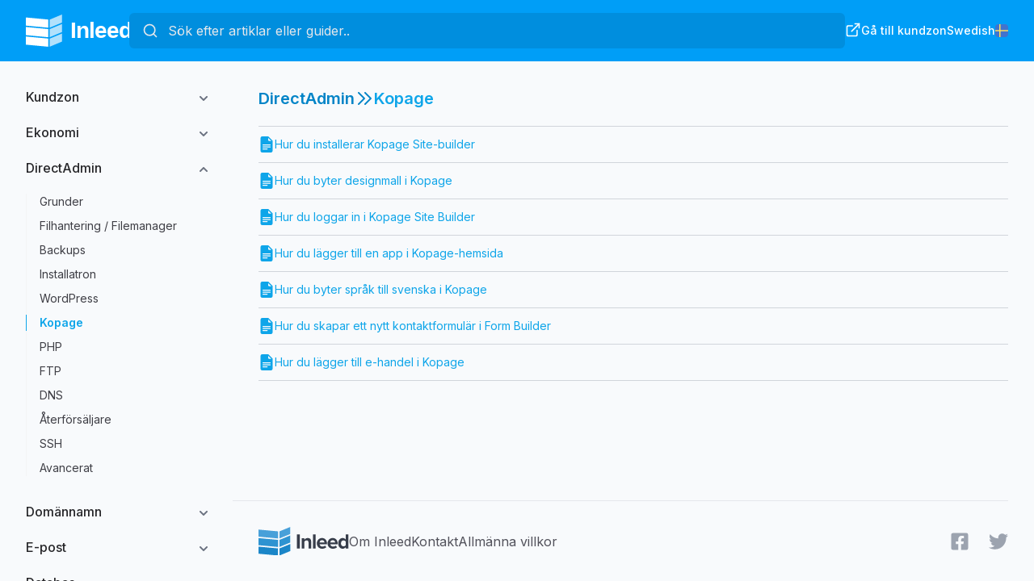

--- FILE ---
content_type: text/html; charset=UTF-8
request_url: https://login.inleed.net/helpcenter/directadmin/s/kopage
body_size: 9610
content:
<!DOCTYPE html>
<html lang="sv">

<head>
    <meta charset="utf-8"/>
    <meta name="viewport" content="wclassth=device-wclassth, initial-scale=1.0, maximum-scale=1.0, user-scalable=yes"/>
    <meta name="csrf-token" content="025ieyiFORNsAtwyeq3Iak7iBqzMVlOKgVkEWHrR"/>
         <title>Kopage - Inleed</title>
<meta name="description" content="Från Tällberg i Dalarna med servrar placerade i Stockholm, Falun och Tällberg levererar vi tjänster till våra kunder runt om i världen. Erbjuda oslagbara priser på tjänster med enastående support är vad vi varje dag jobbar hårt för.">
<meta property="og:title" content="Kopage" />
<meta property="og:description" content="Från Tällberg i Dalarna med servrar placerade i Stockholm, Falun och Tällberg levererar vi tjänster till våra kunder runt om i världen. Erbjuda oslagbara priser på tjänster med enastående support är vad vi varje dag jobbar hårt för." />

<meta name="twitter:title" content="Kopage" />
<script type="application/ld+json">{"@context":"https://schema.org","@type":"WebPage","name":"Kopage","description":"Från Tällberg i Dalarna med servrar placerade i Stockholm, Falun och Tällberg levererar vi tjänster till våra kunder runt om i världen. Erbjuda oslagbara priser på tjänster med enastående support är vad vi varje dag jobbar hårt för."}</script>

            <link rel="shortcut icon" href="https://login.inleed.net/assets/logo.ico"/>
        <script src="https://cdn.jsdelivr.net/gh/alpinejs/alpine@v2.x.x/dist/alpine.min.js" defer></script>
    <link href="https://login.inleed.net/css/app.css?v=2" rel="stylesheet">

        <style >[wire\:loading], [wire\:loading\.delay], [wire\:loading\.inline-block], [wire\:loading\.inline], [wire\:loading\.block], [wire\:loading\.flex], [wire\:loading\.table], [wire\:loading\.grid], [wire\:loading\.inline-flex] {display: none;}[wire\:loading\.delay\.shortest], [wire\:loading\.delay\.shorter], [wire\:loading\.delay\.short], [wire\:loading\.delay\.long], [wire\:loading\.delay\.longer], [wire\:loading\.delay\.longest] {display:none;}[wire\:offline] {display: none;}[wire\:dirty]:not(textarea):not(input):not(select) {display: none;}input:-webkit-autofill, select:-webkit-autofill, textarea:-webkit-autofill {animation-duration: 50000s;animation-name: livewireautofill;}@keyframes livewireautofill { from {} }</style>
    <script>
window.dataLayer = window.dataLayer || [];
</script>
<script>(function(w,d,s,l,i){w[l]=w[l]||[];w[l].push({'gtm.start':
new Date().getTime(),event:'gtm.js'});var f=d.getElementsByTagName(s)[0],
j=d.createElement(s),dl=l!='dataLayer'?'&l='+l:'';j.async=true;j.src=
'https://www.googletagmanager.com/gtm.js?id='+i+dl;f.parentNode.insertBefore(j,f);
})(window,document,'script','dataLayer','GTM-PNHBFP7');</script>
</head>

<body class="selection:bg-sky-500 selection:text-white">
<noscript><iframe src="https://www.googletagmanager.com/ns.html?id=GTM-PNHBFP7"
height="0" width="0" style="display:none;visibility:hidden"></iframe></noscript>
<div>
    <div wire:id="MtIOgtjqyZ16gOEWeKpO" wire:initial-data="{&quot;fingerprint&quot;:{&quot;id&quot;:&quot;MtIOgtjqyZ16gOEWeKpO&quot;,&quot;name&quot;:&quot;livewire-toast&quot;,&quot;locale&quot;:&quot;sv&quot;,&quot;path&quot;:&quot;helpcenter\/directadmin\/s\/kopage&quot;,&quot;method&quot;:&quot;GET&quot;,&quot;v&quot;:&quot;acj&quot;},&quot;effects&quot;:{&quot;listeners&quot;:[&quot;show&quot;,&quot;showWarning&quot;,&quot;showError&quot;,&quot;showInfo&quot;,&quot;showSuccess&quot;]},&quot;serverMemo&quot;:{&quot;children&quot;:[],&quot;errors&quot;:[],&quot;htmlHash&quot;:&quot;de018326&quot;,&quot;data&quot;:{&quot;message&quot;:null,&quot;type&quot;:null,&quot;positionCss&quot;:&quot;top-4 right-4&quot;,&quot;bgColorCss&quot;:null,&quot;textColorCss&quot;:&quot;white&quot;,&quot;duration&quot;:5000,&quot;showIcon&quot;:true,&quot;hideOnClick&quot;:true,&quot;transition&quot;:true,&quot;transitioClasses&quot;:{&quot;enter_start_class&quot;:&quot;-translate-y-1\/2&quot;,&quot;leave_end_class&quot;:&quot;-translate-y-1\/2&quot;,&quot;enter_end_class&quot;:&quot;translate-y-0&quot;,&quot;leave_start_class&quot;:&quot;translate-y-0&quot;}},&quot;dataMeta&quot;:[],&quot;checksum&quot;:&quot;be5924457bfbf7b8d0192ebc468d292760e856819843ea7d34fe76c8079af6cc&quot;}}" class="fixed top-4 right-4 right-0 z-50  cursor-pointer "
x-data="{show: false, timeout: null, duration: null}"
@new-toast.window="duration = window.livewire.find('MtIOgtjqyZ16gOEWeKpO').duration; clearTimeout(timeout); show = true;
if( duration > 0 ) { timeout = setTimeout(() => { show = false }, duration); }"
@click="if(window.livewire.find('MtIOgtjqyZ16gOEWeKpO').hideOnClick) { show = false; }"
x-show="show"

x-transition:enter="transition ease-in-out duration-300"
x-transition:enter-start="opacity-0 transform -translate-y-1/2"
x-transition:enter-end="opacity-100 transform translate-y-0"
x-transition:leave="transition ease-in-out duration-500"
x-transition:leave-start="opacity-100 transform translate-y-0"
x-transition:leave-end="opacity-0 transform -translate-y-1/2"
>
</div>

<!-- Livewire Component wire-end:MtIOgtjqyZ16gOEWeKpO --></div>
<div x-data="{ imgModal : false, imgModalSrc : '', imgModalDesc : '', open: false }" x-on:keydown.escape.window="imgModal = '', open = false">
    <div class="bg-primary sticky top-0 z-50">
        <div class="max-w-7xl mx-auto sm:px-6 lg:px-8 px-4">
            <nav class="flex items-center justify-between md:gap-8 gap-3 md:py-4 py-3">
                <div class="flex md:gap-8 gap-4 items-center w-full">
                    <a href="https://login.inleed.net/helpcenter" class="sm:w-32 w-10 flex-shrink-0">
                                                    <img class="w-full sm:inline hidden" src="https://login.inleed.net/assets/white-logo.svg"/>
                            <img class="w-16 flex-shrink-0 sm:hidden" src="https://login.inleed.net/assets/simple-logo.svg"/>
                                            </a>
                    <div class="flex w-full">
                        <div class="relative rounded-md group w-full">
                            <form action="https://login.inleed.net/helpcenter/search" method="GET">
                                <input type="text"
                                       name="query"
                                       value=""
                                       autofocus
                                       onfocus="this.setSelectionRange(this.value.length,this.value.length);"
                                       autocomplete="off"
                                       spellcheck="false"
                                       class="peer group bg-white/20  placeholder-white/80 block w-full shadow-none pl-12 rounded-md border-0 sm:py-2.5 py-2 bg-opacity-25 focus:outline-none focus:ring-0 transition ease-in-out duration-500 focus:bg-black/10 focus:placeholder-gray-200 text-white/90 focus:text-white/90"
                                       placeholder="Sök efter artiklar eller guider..">
                                <div
                                        class="absolute inset-y-0 left-0 pl-4 flex items-center pointer-events-none text-white/80 group-focus:text-gray-200 peer-focus:text-gray-200">
                                    <svg class="svg-icon w-5 h-5" xmlns="http://www.w3.org/2000/svg" width="24" height="24" viewBox="0 0 24 24" fill="none" stroke="currentColor" stroke-width="2" stroke-linecap="round" stroke-linejoin="round" class="feather feather-search"><circle cx="11" cy="11" r="8"></circle><line x1="21" y1="21" x2="16.65" y2="16.65"></line></svg>                                </div>
                            </form>
                        </div>
                    </div>
                </div>


                <div class="md:flex hidden items-center justify-between sm:gap-7 gap-5 text-sm flex-shrink-0">
                    <a href="https://login.inleed.net"
                       class="flex items-center gap-1.5 font-medium text-white hover:text-sky-100 transition ease-in-out duration-100">
                        <svg class="svg-icon w-5 h-5 mb-0.5" xmlns="http://www.w3.org/2000/svg" width="24" height="24" viewBox="0 0 24 24" fill="none" stroke="currentColor" stroke-width="2" stroke-linecap="round" stroke-linejoin="round" class="feather feather-external-link"><path d="M18 13v6a2 2 0 0 1-2 2H5a2 2 0 0 1-2-2V8a2 2 0 0 1 2-2h6"></path><polyline points="15 3 21 3 21 9"></polyline><line x1="10" y1="14" x2="21" y2="3"></line></svg>                        Gå till kundzon                    </a>
                    <div x-data="{ open: false }" @keydown.escape.stop="open = false" @click.away="open = false"
                         class="relative inline-block text-left">
                        <div>
                            <button type="button"
                                    class="inline-flex justify-center w-full font-medium focus:outline-none "
                                    id="menu-button" x-ref="button" @click="open = !open" aria-expanded="false"
                                    aria-haspopup="true">
                                                                                                                                            <div
                                            class="flex items-center font-medium gap-2 hover:text-sky-100 transition ease-in-out duration-100 text-white">
                                        <span class="">Swedish</span>
                                        <img class="w-4 rounded" src="/assets/media/flags/sv.svg"/>
                                    </div>
                                                                                                </button>
                        </div>


                        <div x-show="open" x-transition:enter="transition ease-out duration-100"
                             x-transition:enter-start="transform opacity-0 scale-95"
                             x-transition:enter-end="transform opacity-100 scale-100"
                             x-transition:leave="transition ease-in duration-75"
                             x-transition:leave-start="transform opacity-100 scale-100"
                             x-transition:leave-end="transform opacity-0 scale-95"
                             class="origin-top-right z-10 absolute right-0 mt-2 w-32 rounded-md shadow-lg bg-white ring-1 ring-black ring-opacity-5 focus:outline-none"
                             x-ref="menu-items" x-description="Dropdown menu, show/hide based on menu state."
                             role="menu" aria-orientation="vertical"
                             aria-labelledby="menu-button" tabindex="-1" @keydown.tab="open = false"
                             @keydown.enter.prevent="open = false" @keyup.space.prevent="open = false"
                             style="display: none;">
                            <div class="py-1" role="none">
                                                                    <a href="https://login.inleed.net/locale/en" class="flex items-center gap-2 text-sm text-gray-800 font-medium px-3 py-2 hover:bg-gray-100">
                                        <img class="w-5 rounded" src="https://login.inleed.net/assets/media/flags/en.svg"/>
                                        English
                                    </a>
                                                                    <a href="https://login.inleed.net/locale/sv" class="flex items-center gap-2 text-sm text-gray-800 font-medium px-3 py-2 hover:bg-gray-100">
                                        <img class="w-5 rounded" src="https://login.inleed.net/assets/media/flags/sv.svg"/>
                                        Swedish
                                    </a>
                                                                    <a href="https://login.inleed.net/locale/fr" class="flex items-center gap-2 text-sm text-gray-800 font-medium px-3 py-2 hover:bg-gray-100">
                                        <img class="w-5 rounded" src="https://login.inleed.net/assets/media/flags/fr.svg"/>
                                        French
                                    </a>
                                                            </div>
                        </div>

                    </div>
                </div>
                <button class="md:hidden" @click="open = !open">
                    <svg class="svg-icon text-white w-9 h-9 flex-shrink-0" xmlns="http://www.w3.org/2000/svg" fill="none" viewBox="0 0 24 24" stroke-width="2" stroke="currentColor" aria-hidden="true">
  <path stroke-linecap="round" stroke-linejoin="round" d="M4 6h16M4 12h16M4 18h16"/>
</svg>                </button>
            </nav>


        </div>
    </div>

    <div class="bg-white" style="background: #f8fafc;">
        <div class="max-w-7xl mx-auto sm:px-6 lg:px-8 px-4">
            <div wire:id="ZdeXYiELDJX29oV7JbCm" wire:initial-data="{&quot;fingerprint&quot;:{&quot;id&quot;:&quot;ZdeXYiELDJX29oV7JbCm&quot;,&quot;name&quot;:&quot;help-center.section-page&quot;,&quot;locale&quot;:&quot;sv&quot;,&quot;path&quot;:&quot;helpcenter\/directadmin\/s\/kopage&quot;,&quot;method&quot;:&quot;GET&quot;,&quot;v&quot;:&quot;acj&quot;},&quot;effects&quot;:{&quot;listeners&quot;:[],&quot;path&quot;:&quot;https:\/\/login.inleed.net\/helpcenter\/directadmin\/s\/kopage&quot;},&quot;serverMemo&quot;:{&quot;children&quot;:[],&quot;errors&quot;:[],&quot;htmlHash&quot;:&quot;1154a6ae&quot;,&quot;data&quot;:{&quot;section&quot;:[]},&quot;dataMeta&quot;:{&quot;models&quot;:{&quot;section&quot;:{&quot;class&quot;:&quot;App\\Models\\ArticleSection&quot;,&quot;id&quot;:22,&quot;relations&quot;:[&quot;category&quot;,&quot;articleSectionLinks&quot;,&quot;articleSectionLinks.article&quot;,&quot;articleSectionLinks.article.category&quot;,&quot;articleSectionLinks.article.section&quot;],&quot;connection&quot;:&quot;mysql&quot;}}},&quot;checksum&quot;:&quot;c9b8115f178b5bac3d9a2d1456257ae1df98d5b02cdb165af62af4ce20036720&quot;}}">
        <div class="flex min-h-[calc(100vh-76px)]">
        <div class="md:block hidden w-64 flex-shrink-0  fixed top-[76px]  h-[calc(100vh-76px)] pt-8 pb-4 pr-5 overflow-y-scroll scrollbar-thin scrollbar-thumb-zinc-300 scrollbar-track-zinc-100">
            <div>
                        <div class="w-full first:mt-0 mt-2" x-data="{ open: false }">
            <div class="w-full flex items-start justify-between gap-2.5">
                <a href="https://login.inleed.net/helpcenter/kundzon" class="mb-3 font-medium text-zinc-800 hover:text-sky-500 transition-colors ease-in-out duration-150" style="white-space: nowrap;">
                    Kundzon
                </a>
                                    <button type="button" @click="open = !open" class="w-full flex justify-end transition-colors ease-in-out duration-150 text-gray-500 hover:text-gray-900">
                        <div class="w-8 h-7 rounded-md flex items-center justify-center ">
                            <div class="transition-all" :class="open ? 'rotate-180' : '' " x-cloak>
                                <svg class="svg-icon w-5 h-5" xmlns="http://www.w3.org/2000/svg" viewBox="0 0 20 20" fill="currentColor" aria-hidden="true">
  <path fill-rule="evenodd" d="M5.293 7.293a1 1 0 011.414 0L10 10.586l3.293-3.293a1 1 0 111.414 1.414l-4 4a1 1 0 01-1.414 0l-4-4a1 1 0 010-1.414z" clip-rule="evenodd"/>
</svg>                            </div>
                        </div>
                    </button>
                            </div>
                            <div x-show="open"  x-cloak                 x-transition:enter="ease-out duration-200"
                     x-transition:enter-start="opacity-0" x-transition:enter-end="opacity-100"
                     x-transition:leave="ease-in duration-200" x-transition:leave-start="opacity-100"
                     x-transition:leave-end="opacity-0" class="w-full flex flex-col mt-2 mb-8">
                    <ul class="space-y-6 lg:space-y-2.5 border-l border-zinc-100 text-sm">
                                                                                <li>
                                <a href="https://login.inleed.net/helpcenter/kundzon/s/tjanster" class="block border-l pl-4 -ml-px border-transparent hover:border-zinc-400 text-zinc-700 hover:text-zinc-900">Tjänster</a>
                            </li>
                                                                                <li>
                                <a href="https://login.inleed.net/helpcenter/kundzon/s/sakerhet" class="block border-l pl-4 -ml-px border-transparent hover:border-zinc-400 text-zinc-700 hover:text-zinc-900">Säkerhet</a>
                            </li>
                                                                                <li>
                                <a href="https://login.inleed.net/helpcenter/kundzon/s/butik" class="block border-l pl-4 -ml-px border-transparent hover:border-zinc-400 text-zinc-700 hover:text-zinc-900">Butik</a>
                            </li>
                                                                                <li>
                                <a href="https://login.inleed.net/helpcenter/kundzon/s/konto" class="block border-l pl-4 -ml-px border-transparent hover:border-zinc-400 text-zinc-700 hover:text-zinc-900">Konto</a>
                            </li>
                                            </ul>
                </div>
                    </div>
                    <div class="w-full first:mt-0 mt-2" x-data="{ open: false }">
            <div class="w-full flex items-start justify-between gap-2.5">
                <a href="https://login.inleed.net/helpcenter/ekonomi" class="mb-3 font-medium text-zinc-800 hover:text-sky-500 transition-colors ease-in-out duration-150" style="white-space: nowrap;">
                    Ekonomi
                </a>
                                    <button type="button" @click="open = !open" class="w-full flex justify-end transition-colors ease-in-out duration-150 text-gray-500 hover:text-gray-900">
                        <div class="w-8 h-7 rounded-md flex items-center justify-center ">
                            <div class="transition-all" :class="open ? 'rotate-180' : '' " x-cloak>
                                <svg class="svg-icon w-5 h-5" xmlns="http://www.w3.org/2000/svg" viewBox="0 0 20 20" fill="currentColor" aria-hidden="true">
  <path fill-rule="evenodd" d="M5.293 7.293a1 1 0 011.414 0L10 10.586l3.293-3.293a1 1 0 111.414 1.414l-4 4a1 1 0 01-1.414 0l-4-4a1 1 0 010-1.414z" clip-rule="evenodd"/>
</svg>                            </div>
                        </div>
                    </button>
                            </div>
                            <div x-show="open"  x-cloak                 x-transition:enter="ease-out duration-200"
                     x-transition:enter-start="opacity-0" x-transition:enter-end="opacity-100"
                     x-transition:leave="ease-in duration-200" x-transition:leave-start="opacity-100"
                     x-transition:leave-end="opacity-0" class="w-full flex flex-col mt-2 mb-8">
                    <ul class="space-y-6 lg:space-y-2.5 border-l border-zinc-100 text-sm">
                                                                                <li>
                                <a href="https://login.inleed.net/helpcenter/ekonomi/s/fakturor" class="block border-l pl-4 -ml-px border-transparent hover:border-zinc-400 text-zinc-700 hover:text-zinc-900">Fakturor</a>
                            </li>
                                                                                <li>
                                <a href="https://login.inleed.net/helpcenter/ekonomi/s/betalmetoder" class="block border-l pl-4 -ml-px border-transparent hover:border-zinc-400 text-zinc-700 hover:text-zinc-900">Betalmetoder</a>
                            </li>
                                            </ul>
                </div>
                    </div>
                    <div class="w-full first:mt-0 mt-2" x-data="{ open: true }">
            <div class="w-full flex items-start justify-between gap-2.5">
                <a href="https://login.inleed.net/helpcenter/directadmin" class="mb-3 font-medium text-zinc-800 hover:text-sky-500 transition-colors ease-in-out duration-150" style="white-space: nowrap;">
                    DirectAdmin
                </a>
                                    <button type="button" @click="open = !open" class="w-full flex justify-end transition-colors ease-in-out duration-150 text-gray-500 hover:text-gray-900">
                        <div class="w-8 h-7 rounded-md flex items-center justify-center ">
                            <div class="transition-all" :class="open ? 'rotate-180' : '' " x-cloak>
                                <svg class="svg-icon w-5 h-5" xmlns="http://www.w3.org/2000/svg" viewBox="0 0 20 20" fill="currentColor" aria-hidden="true">
  <path fill-rule="evenodd" d="M5.293 7.293a1 1 0 011.414 0L10 10.586l3.293-3.293a1 1 0 111.414 1.414l-4 4a1 1 0 01-1.414 0l-4-4a1 1 0 010-1.414z" clip-rule="evenodd"/>
</svg>                            </div>
                        </div>
                    </button>
                            </div>
                            <div x-show="open"                 x-transition:enter="ease-out duration-200"
                     x-transition:enter-start="opacity-0" x-transition:enter-end="opacity-100"
                     x-transition:leave="ease-in duration-200" x-transition:leave-start="opacity-100"
                     x-transition:leave-end="opacity-0" class="w-full flex flex-col mt-2 mb-8">
                    <ul class="space-y-6 lg:space-y-2.5 border-l border-zinc-100 text-sm">
                                                                                <li>
                                <a href="https://login.inleed.net/helpcenter/directadmin/s/grunder" class="block border-l pl-4 -ml-px border-transparent hover:border-zinc-400 text-zinc-700 hover:text-zinc-900">Grunder</a>
                            </li>
                                                                                <li>
                                <a href="https://login.inleed.net/helpcenter/directadmin/s/filhantering-filemanager" class="block border-l pl-4 -ml-px border-transparent hover:border-zinc-400 text-zinc-700 hover:text-zinc-900">Filhantering / Filemanager</a>
                            </li>
                                                                                <li>
                                <a href="https://login.inleed.net/helpcenter/directadmin/s/backups" class="block border-l pl-4 -ml-px border-transparent hover:border-zinc-400 text-zinc-700 hover:text-zinc-900">Backups</a>
                            </li>
                                                                                <li>
                                <a href="https://login.inleed.net/helpcenter/directadmin/s/installatron" class="block border-l pl-4 -ml-px border-transparent hover:border-zinc-400 text-zinc-700 hover:text-zinc-900">Installatron</a>
                            </li>
                                                                                <li>
                                <a href="https://login.inleed.net/helpcenter/directadmin/s/wordpress" class="block border-l pl-4 -ml-px border-transparent hover:border-zinc-400 text-zinc-700 hover:text-zinc-900">WordPress</a>
                            </li>
                                                                                <li>
                                <a href="https://login.inleed.net/helpcenter/directadmin/s/kopage" class="block border-l pl-4 -ml-px text-sky-500 border-current font-semibold">Kopage</a>
                            </li>
                                                                                <li>
                                <a href="https://login.inleed.net/helpcenter/directadmin/s/php" class="block border-l pl-4 -ml-px border-transparent hover:border-zinc-400 text-zinc-700 hover:text-zinc-900">PHP</a>
                            </li>
                                                                                <li>
                                <a href="https://login.inleed.net/helpcenter/directadmin/s/ftp" class="block border-l pl-4 -ml-px border-transparent hover:border-zinc-400 text-zinc-700 hover:text-zinc-900">FTP</a>
                            </li>
                                                                                <li>
                                <a href="https://login.inleed.net/helpcenter/directadmin/s/dns" class="block border-l pl-4 -ml-px border-transparent hover:border-zinc-400 text-zinc-700 hover:text-zinc-900">DNS</a>
                            </li>
                                                                                <li>
                                <a href="https://login.inleed.net/helpcenter/directadmin/s/aterforsaljare" class="block border-l pl-4 -ml-px border-transparent hover:border-zinc-400 text-zinc-700 hover:text-zinc-900">Återförsäljare</a>
                            </li>
                                                                                <li>
                                <a href="https://login.inleed.net/helpcenter/directadmin/s/ssh" class="block border-l pl-4 -ml-px border-transparent hover:border-zinc-400 text-zinc-700 hover:text-zinc-900">SSH</a>
                            </li>
                                                                                <li>
                                <a href="https://login.inleed.net/helpcenter/directadmin/s/avancerat" class="block border-l pl-4 -ml-px border-transparent hover:border-zinc-400 text-zinc-700 hover:text-zinc-900">Avancerat</a>
                            </li>
                                            </ul>
                </div>
                    </div>
                    <div class="w-full first:mt-0 mt-2" x-data="{ open: false }">
            <div class="w-full flex items-start justify-between gap-2.5">
                <a href="https://login.inleed.net/helpcenter/domannamn" class="mb-3 font-medium text-zinc-800 hover:text-sky-500 transition-colors ease-in-out duration-150" style="white-space: nowrap;">
                    Domännamn
                </a>
                                    <button type="button" @click="open = !open" class="w-full flex justify-end transition-colors ease-in-out duration-150 text-gray-500 hover:text-gray-900">
                        <div class="w-8 h-7 rounded-md flex items-center justify-center ">
                            <div class="transition-all" :class="open ? 'rotate-180' : '' " x-cloak>
                                <svg class="svg-icon w-5 h-5" xmlns="http://www.w3.org/2000/svg" viewBox="0 0 20 20" fill="currentColor" aria-hidden="true">
  <path fill-rule="evenodd" d="M5.293 7.293a1 1 0 011.414 0L10 10.586l3.293-3.293a1 1 0 111.414 1.414l-4 4a1 1 0 01-1.414 0l-4-4a1 1 0 010-1.414z" clip-rule="evenodd"/>
</svg>                            </div>
                        </div>
                    </button>
                            </div>
                            <div x-show="open"  x-cloak                 x-transition:enter="ease-out duration-200"
                     x-transition:enter-start="opacity-0" x-transition:enter-end="opacity-100"
                     x-transition:leave="ease-in duration-200" x-transition:leave-start="opacity-100"
                     x-transition:leave-end="opacity-0" class="w-full flex flex-col mt-2 mb-8">
                    <ul class="space-y-6 lg:space-y-2.5 border-l border-zinc-100 text-sm">
                                                                                <li>
                                <a href="https://login.inleed.net/helpcenter/domannamn/s/dns" class="block border-l pl-4 -ml-px border-transparent hover:border-zinc-400 text-zinc-700 hover:text-zinc-900">DNS</a>
                            </li>
                                                                                <li>
                                <a href="https://login.inleed.net/helpcenter/domannamn/s/flytt-overlatelse" class="block border-l pl-4 -ml-px border-transparent hover:border-zinc-400 text-zinc-700 hover:text-zinc-900">Flytt / Överlåtelse</a>
                            </li>
                                                                                <li>
                                <a href="https://login.inleed.net/helpcenter/domannamn/s/directadmin" class="block border-l pl-4 -ml-px border-transparent hover:border-zinc-400 text-zinc-700 hover:text-zinc-900">DirectAdmin</a>
                            </li>
                                            </ul>
                </div>
                    </div>
                    <div class="w-full first:mt-0 mt-2" x-data="{ open: false }">
            <div class="w-full flex items-start justify-between gap-2.5">
                <a href="https://login.inleed.net/helpcenter/epost" class="mb-3 font-medium text-zinc-800 hover:text-sky-500 transition-colors ease-in-out duration-150" style="white-space: nowrap;">
                    E-post
                </a>
                                    <button type="button" @click="open = !open" class="w-full flex justify-end transition-colors ease-in-out duration-150 text-gray-500 hover:text-gray-900">
                        <div class="w-8 h-7 rounded-md flex items-center justify-center ">
                            <div class="transition-all" :class="open ? 'rotate-180' : '' " x-cloak>
                                <svg class="svg-icon w-5 h-5" xmlns="http://www.w3.org/2000/svg" viewBox="0 0 20 20" fill="currentColor" aria-hidden="true">
  <path fill-rule="evenodd" d="M5.293 7.293a1 1 0 011.414 0L10 10.586l3.293-3.293a1 1 0 111.414 1.414l-4 4a1 1 0 01-1.414 0l-4-4a1 1 0 010-1.414z" clip-rule="evenodd"/>
</svg>                            </div>
                        </div>
                    </button>
                            </div>
                            <div x-show="open"  x-cloak                 x-transition:enter="ease-out duration-200"
                     x-transition:enter-start="opacity-0" x-transition:enter-end="opacity-100"
                     x-transition:leave="ease-in duration-200" x-transition:leave-start="opacity-100"
                     x-transition:leave-end="opacity-0" class="w-full flex flex-col mt-2 mb-8">
                    <ul class="space-y-6 lg:space-y-2.5 border-l border-zinc-100 text-sm">
                                                                                <li>
                                <a href="https://login.inleed.net/helpcenter/epost/s/e-post-installningar" class="block border-l pl-4 -ml-px border-transparent hover:border-zinc-400 text-zinc-700 hover:text-zinc-900">E-post inställningar</a>
                            </li>
                                                                                <li>
                                <a href="https://login.inleed.net/helpcenter/epost/s/webmailroundcube" class="block border-l pl-4 -ml-px border-transparent hover:border-zinc-400 text-zinc-700 hover:text-zinc-900">Webmail/Roundcube</a>
                            </li>
                                                                                <li>
                                <a href="https://login.inleed.net/helpcenter/epost/s/mailklienter" class="block border-l pl-4 -ml-px border-transparent hover:border-zinc-400 text-zinc-700 hover:text-zinc-900">Mailklienter</a>
                            </li>
                                                                                <li>
                                <a href="https://login.inleed.net/helpcenter/epost/s/spamassassin" class="block border-l pl-4 -ml-px border-transparent hover:border-zinc-400 text-zinc-700 hover:text-zinc-900">SpamAssassin</a>
                            </li>
                                                                                <li>
                                <a href="https://login.inleed.net/helpcenter/epost/s/microsoft-business" class="block border-l pl-4 -ml-px border-transparent hover:border-zinc-400 text-zinc-700 hover:text-zinc-900">Microsoft Business</a>
                            </li>
                                            </ul>
                </div>
                    </div>
                    <div class="w-full first:mt-0 mt-2" x-data="{ open: false }">
            <div class="w-full flex items-start justify-between gap-2.5">
                <a href="https://login.inleed.net/helpcenter/databas" class="mb-3 font-medium text-zinc-800 hover:text-sky-500 transition-colors ease-in-out duration-150" style="white-space: nowrap;">
                    Databas
                </a>
                                    <button type="button" @click="open = !open" class="w-full flex justify-end transition-colors ease-in-out duration-150 text-gray-500 hover:text-gray-900">
                        <div class="w-8 h-7 rounded-md flex items-center justify-center ">
                            <div class="transition-all" :class="open ? 'rotate-180' : '' " x-cloak>
                                <svg class="svg-icon w-5 h-5" xmlns="http://www.w3.org/2000/svg" viewBox="0 0 20 20" fill="currentColor" aria-hidden="true">
  <path fill-rule="evenodd" d="M5.293 7.293a1 1 0 011.414 0L10 10.586l3.293-3.293a1 1 0 111.414 1.414l-4 4a1 1 0 01-1.414 0l-4-4a1 1 0 010-1.414z" clip-rule="evenodd"/>
</svg>                            </div>
                        </div>
                    </button>
                            </div>
                            <div x-show="open"  x-cloak                 x-transition:enter="ease-out duration-200"
                     x-transition:enter-start="opacity-0" x-transition:enter-end="opacity-100"
                     x-transition:leave="ease-in duration-200" x-transition:leave-start="opacity-100"
                     x-transition:leave-end="opacity-0" class="w-full flex flex-col mt-2 mb-8">
                    <ul class="space-y-6 lg:space-y-2.5 border-l border-zinc-100 text-sm">
                                                                                <li>
                                <a href="https://login.inleed.net/helpcenter/databas/s/grunder" class="block border-l pl-4 -ml-px border-transparent hover:border-zinc-400 text-zinc-700 hover:text-zinc-900">Grunder</a>
                            </li>
                                                                                <li>
                                <a href="https://login.inleed.net/helpcenter/databas/s/phpmyadmin" class="block border-l pl-4 -ml-px border-transparent hover:border-zinc-400 text-zinc-700 hover:text-zinc-900">phpMyAdmin</a>
                            </li>
                                                                                <li>
                                <a href="https://login.inleed.net/helpcenter/databas/s/avancerat" class="block border-l pl-4 -ml-px border-transparent hover:border-zinc-400 text-zinc-700 hover:text-zinc-900">Avancerat</a>
                            </li>
                                            </ul>
                </div>
                    </div>
                    <div class="w-full first:mt-0 mt-2" x-data="{ open: false }">
            <div class="w-full flex items-start justify-between gap-2.5">
                <a href="https://login.inleed.net/helpcenter/vps" class="mb-3 font-medium text-zinc-800 hover:text-sky-500 transition-colors ease-in-out duration-150" style="white-space: nowrap;">
                    Virtuell server
                </a>
                            </div>
                    </div>
                    <div class="w-full first:mt-0 mt-2" x-data="{ open: false }">
            <div class="w-full flex items-start justify-between gap-2.5">
                <a href="https://login.inleed.net/helpcenter/vpn" class="mb-3 font-medium text-zinc-800 hover:text-sky-500 transition-colors ease-in-out duration-150" style="white-space: nowrap;">
                    VPN
                </a>
                            </div>
                    </div>
                    <div class="w-full first:mt-0 mt-2" x-data="{ open: false }">
            <div class="w-full flex items-start justify-between gap-2.5">
                <a href="https://login.inleed.net/helpcenter/internet" class="mb-3 font-medium text-zinc-800 hover:text-sky-500 transition-colors ease-in-out duration-150" style="white-space: nowrap;">
                    Internet
                </a>
                                    <button type="button" @click="open = !open" class="w-full flex justify-end transition-colors ease-in-out duration-150 text-gray-500 hover:text-gray-900">
                        <div class="w-8 h-7 rounded-md flex items-center justify-center ">
                            <div class="transition-all" :class="open ? 'rotate-180' : '' " x-cloak>
                                <svg class="svg-icon w-5 h-5" xmlns="http://www.w3.org/2000/svg" viewBox="0 0 20 20" fill="currentColor" aria-hidden="true">
  <path fill-rule="evenodd" d="M5.293 7.293a1 1 0 011.414 0L10 10.586l3.293-3.293a1 1 0 111.414 1.414l-4 4a1 1 0 01-1.414 0l-4-4a1 1 0 010-1.414z" clip-rule="evenodd"/>
</svg>                            </div>
                        </div>
                    </button>
                            </div>
                            <div x-show="open"  x-cloak                 x-transition:enter="ease-out duration-200"
                     x-transition:enter-start="opacity-0" x-transition:enter-end="opacity-100"
                     x-transition:leave="ease-in duration-200" x-transition:leave-start="opacity-100"
                     x-transition:leave-end="opacity-0" class="w-full flex flex-col mt-2 mb-8">
                    <ul class="space-y-6 lg:space-y-2.5 border-l border-zinc-100 text-sm">
                                                                                <li>
                                <a href="https://login.inleed.net/helpcenter/internet/s/router" class="block border-l pl-4 -ml-px border-transparent hover:border-zinc-400 text-zinc-700 hover:text-zinc-900">Router</a>
                            </li>
                                            </ul>
                </div>
                    </div>
    </div>

        </div>
        <div class="w-full md:ml-72 pt-8 flex flex-col justify-between">
            <div>
                <div class="mb-5">
                    <h2 class="font-semibold mb-1 text-xl flex items-center gap-2">
                        <a href="https://login.inleed.net/helpcenter/directadmin" class="text-sky-600">DirectAdmin</a>
                        <svg class="svg-icon w-6 h-6 text-sky-600" xmlns="http://www.w3.org/2000/svg" fill="none" viewBox="0 0 24 24" stroke-width="2" stroke="currentColor" aria-hidden="true">
  <path stroke-linecap="round" stroke-linejoin="round" d="M13 5l7 7-7 7M5 5l7 7-7 7"/>
</svg>                        <span class="text-sky-500">Kopage</span>
                    </h2>
                </div>
                <div class=" divide-y divide-gray-300 border-y border-gray-300">
                                                                    <div class="w-full flex items-center justify-between gap-5">
                            <a href="https://login.inleed.net/helpcenter/169/installera-kopage" class="py-3 text-sky-500 inline-flex items-start gap-2 hover:text-zinc-600 transition-colors ease-in-out duration-150 text-sm">
                                <svg class="svg-icon w-5 h-5 flex-shrink-0" xmlns="http://www.w3.org/2000/svg" width="16" height="16" fill="currentColor" class="bi bi-file-earmark-text-fill" viewBox="0 0 16 16">
  <path d="M9.293 0H4a2 2 0 0 0-2 2v12a2 2 0 0 0 2 2h8a2 2 0 0 0 2-2V4.707A1 1 0 0 0 13.707 4L10 .293A1 1 0 0 0 9.293 0zM9.5 3.5v-2l3 3h-2a1 1 0 0 1-1-1zM4.5 9a.5.5 0 0 1 0-1h7a.5.5 0 0 1 0 1h-7zM4 10.5a.5.5 0 0 1 .5-.5h7a.5.5 0 0 1 0 1h-7a.5.5 0 0 1-.5-.5zm.5 2.5a.5.5 0 0 1 0-1h4a.5.5 0 0 1 0 1h-4z"/>
</svg>                                <span>Hur du installerar Kopage Site-builder</span>
                            </a>
                                                    </div>
                                                                    <div class="w-full flex items-center justify-between gap-5">
                            <a href="https://login.inleed.net/helpcenter/259/andra-mall-pa-din-kopage" class="py-3 text-sky-500 inline-flex items-start gap-2 hover:text-zinc-600 transition-colors ease-in-out duration-150 text-sm">
                                <svg class="svg-icon w-5 h-5 flex-shrink-0" xmlns="http://www.w3.org/2000/svg" width="16" height="16" fill="currentColor" class="bi bi-file-earmark-text-fill" viewBox="0 0 16 16">
  <path d="M9.293 0H4a2 2 0 0 0-2 2v12a2 2 0 0 0 2 2h8a2 2 0 0 0 2-2V4.707A1 1 0 0 0 13.707 4L10 .293A1 1 0 0 0 9.293 0zM9.5 3.5v-2l3 3h-2a1 1 0 0 1-1-1zM4.5 9a.5.5 0 0 1 0-1h7a.5.5 0 0 1 0 1h-7zM4 10.5a.5.5 0 0 1 .5-.5h7a.5.5 0 0 1 0 1h-7a.5.5 0 0 1-.5-.5zm.5 2.5a.5.5 0 0 1 0-1h4a.5.5 0 0 1 0 1h-4z"/>
</svg>                                <span>Hur du byter designmall i Kopage</span>
                            </a>
                                                    </div>
                                                                    <div class="w-full flex items-center justify-between gap-5">
                            <a href="https://login.inleed.net/helpcenter/260/logga-in-pa-kopage-admin" class="py-3 text-sky-500 inline-flex items-start gap-2 hover:text-zinc-600 transition-colors ease-in-out duration-150 text-sm">
                                <svg class="svg-icon w-5 h-5 flex-shrink-0" xmlns="http://www.w3.org/2000/svg" width="16" height="16" fill="currentColor" class="bi bi-file-earmark-text-fill" viewBox="0 0 16 16">
  <path d="M9.293 0H4a2 2 0 0 0-2 2v12a2 2 0 0 0 2 2h8a2 2 0 0 0 2-2V4.707A1 1 0 0 0 13.707 4L10 .293A1 1 0 0 0 9.293 0zM9.5 3.5v-2l3 3h-2a1 1 0 0 1-1-1zM4.5 9a.5.5 0 0 1 0-1h7a.5.5 0 0 1 0 1h-7zM4 10.5a.5.5 0 0 1 .5-.5h7a.5.5 0 0 1 0 1h-7a.5.5 0 0 1-.5-.5zm.5 2.5a.5.5 0 0 1 0-1h4a.5.5 0 0 1 0 1h-4z"/>
</svg>                                <span>Hur du loggar in i Kopage Site Builder</span>
                            </a>
                                                    </div>
                                                                    <div class="w-full flex items-center justify-between gap-5">
                            <a href="https://login.inleed.net/helpcenter/261/lagga-till-appar-i-kopage" class="py-3 text-sky-500 inline-flex items-start gap-2 hover:text-zinc-600 transition-colors ease-in-out duration-150 text-sm">
                                <svg class="svg-icon w-5 h-5 flex-shrink-0" xmlns="http://www.w3.org/2000/svg" width="16" height="16" fill="currentColor" class="bi bi-file-earmark-text-fill" viewBox="0 0 16 16">
  <path d="M9.293 0H4a2 2 0 0 0-2 2v12a2 2 0 0 0 2 2h8a2 2 0 0 0 2-2V4.707A1 1 0 0 0 13.707 4L10 .293A1 1 0 0 0 9.293 0zM9.5 3.5v-2l3 3h-2a1 1 0 0 1-1-1zM4.5 9a.5.5 0 0 1 0-1h7a.5.5 0 0 1 0 1h-7zM4 10.5a.5.5 0 0 1 .5-.5h7a.5.5 0 0 1 0 1h-7a.5.5 0 0 1-.5-.5zm.5 2.5a.5.5 0 0 1 0-1h4a.5.5 0 0 1 0 1h-4z"/>
</svg>                                <span>Hur du lägger till en app i Kopage-hemsida</span>
                            </a>
                                                    </div>
                                                                    <div class="w-full flex items-center justify-between gap-5">
                            <a href="https://login.inleed.net/helpcenter/262/byt-sprak-for-din-kopage-sida" class="py-3 text-sky-500 inline-flex items-start gap-2 hover:text-zinc-600 transition-colors ease-in-out duration-150 text-sm">
                                <svg class="svg-icon w-5 h-5 flex-shrink-0" xmlns="http://www.w3.org/2000/svg" width="16" height="16" fill="currentColor" class="bi bi-file-earmark-text-fill" viewBox="0 0 16 16">
  <path d="M9.293 0H4a2 2 0 0 0-2 2v12a2 2 0 0 0 2 2h8a2 2 0 0 0 2-2V4.707A1 1 0 0 0 13.707 4L10 .293A1 1 0 0 0 9.293 0zM9.5 3.5v-2l3 3h-2a1 1 0 0 1-1-1zM4.5 9a.5.5 0 0 1 0-1h7a.5.5 0 0 1 0 1h-7zM4 10.5a.5.5 0 0 1 .5-.5h7a.5.5 0 0 1 0 1h-7a.5.5 0 0 1-.5-.5zm.5 2.5a.5.5 0 0 1 0-1h4a.5.5 0 0 1 0 1h-4z"/>
</svg>                                <span>Hur du byter språk till svenska i Kopage</span>
                            </a>
                                                    </div>
                                                                    <div class="w-full flex items-center justify-between gap-5">
                            <a href="https://login.inleed.net/helpcenter/263/skapa-kontaktformular-i-kopage" class="py-3 text-sky-500 inline-flex items-start gap-2 hover:text-zinc-600 transition-colors ease-in-out duration-150 text-sm">
                                <svg class="svg-icon w-5 h-5 flex-shrink-0" xmlns="http://www.w3.org/2000/svg" width="16" height="16" fill="currentColor" class="bi bi-file-earmark-text-fill" viewBox="0 0 16 16">
  <path d="M9.293 0H4a2 2 0 0 0-2 2v12a2 2 0 0 0 2 2h8a2 2 0 0 0 2-2V4.707A1 1 0 0 0 13.707 4L10 .293A1 1 0 0 0 9.293 0zM9.5 3.5v-2l3 3h-2a1 1 0 0 1-1-1zM4.5 9a.5.5 0 0 1 0-1h7a.5.5 0 0 1 0 1h-7zM4 10.5a.5.5 0 0 1 .5-.5h7a.5.5 0 0 1 0 1h-7a.5.5 0 0 1-.5-.5zm.5 2.5a.5.5 0 0 1 0-1h4a.5.5 0 0 1 0 1h-4z"/>
</svg>                                <span>Hur du skapar ett nytt kontaktformulär i Form Builder</span>
                            </a>
                                                    </div>
                                                                    <div class="w-full flex items-center justify-between gap-5">
                            <a href="https://login.inleed.net/helpcenter/264/lagga-till-e-handel-pa-din-kopage" class="py-3 text-sky-500 inline-flex items-start gap-2 hover:text-zinc-600 transition-colors ease-in-out duration-150 text-sm">
                                <svg class="svg-icon w-5 h-5 flex-shrink-0" xmlns="http://www.w3.org/2000/svg" width="16" height="16" fill="currentColor" class="bi bi-file-earmark-text-fill" viewBox="0 0 16 16">
  <path d="M9.293 0H4a2 2 0 0 0-2 2v12a2 2 0 0 0 2 2h8a2 2 0 0 0 2-2V4.707A1 1 0 0 0 13.707 4L10 .293A1 1 0 0 0 9.293 0zM9.5 3.5v-2l3 3h-2a1 1 0 0 1-1-1zM4.5 9a.5.5 0 0 1 0-1h7a.5.5 0 0 1 0 1h-7zM4 10.5a.5.5 0 0 1 .5-.5h7a.5.5 0 0 1 0 1h-7a.5.5 0 0 1-.5-.5zm.5 2.5a.5.5 0 0 1 0-1h4a.5.5 0 0 1 0 1h-4z"/>
</svg>                                <span>Hur du lägger till e-handel i Kopage</span>
                            </a>
                                                    </div>
                                    </div>
                            </div>
            <footer class="md:bg-white bg-zinc-50 md:border-t border-gray-200 pt-8 mt-16 -ml-8 md:mr-0 sm:-mr-5 -mr-4 pb-8" style="background: #f8fafc;">
    <div class="overflow-hidden flex lg:flex-row flex-col lg:gap-3 gap-4 items-center justify-between pl-8">
                    <nav class=" flex sm:flex-row flex-col flex-wrap items-center sm:gap-6 gap-4 ">
                <a href="https://login.inleed.net/helpcenter">
                                            <img alt="Logo" src="https://login.inleed.net/assets/logo.svg" class="w-28 focus:outline-none"/>
                                    </a>

                <div class="flex flex-wrap items-center gap-6 ">
                    <a href="https://inleed.se/inleed/" class="text-base text-zinc-600 hover:text-gray-900">
                        Om Inleed                    </a>
                    <a href="https://inleed.se/kontakt/" class="text-base text-zinc-600 hover:text-gray-900">
                        Kontakt                    </a>
                    <a href="https://inleed.se/avtal/" class="text-base text-zinc-600 hover:text-gray-900">
                        Allmänna villkor                    </a>
                </div>
            </nav>
            <div class="flex justify-center space-x-6 ">
                <a href="https://www.facebook.com/Inleed" target="_blank" class="text-gray-400 hover:text-zinc-600">
                    <span class="sr-only">Facebook</span>
                    <svg class="svg-icon w-6 h-6" fill="currentColor" xmlns="http://www.w3.org/2000/svg" viewBox="0 0 448 512"><!-- Font Awesome Free 5.15.4 by @fontawesome  - https://fontawesome.com License - https://fontawesome.com/license/free (Icons: CC BY 4.0, Fonts: SIL OFL 1.1, Code: MIT License) --><path d="M400 32H48A48 48 0 0 0 0 80v352a48 48 0 0 0 48 48h137.25V327.69h-63V256h63v-54.64c0-62.15 37-96.48 93.67-96.48 27.14 0 55.52 4.84 55.52 4.84v61h-31.27c-30.81 0-40.42 19.12-40.42 38.73V256h68.78l-11 71.69h-57.78V480H400a48 48 0 0 0 48-48V80a48 48 0 0 0-48-48z"/></svg>                </a>
                <a href="https://twitter.com/inleed" target="_blank" class="text-gray-400 hover:text-zinc-600">
                    <span class="sr-only">Twitter</span>
                    <svg class="svg-icon w-6 h-6" fill="currentColor" xmlns="http://www.w3.org/2000/svg" viewBox="0 0 512 512"><!-- Font Awesome Free 5.15.4 by @fontawesome  - https://fontawesome.com License - https://fontawesome.com/license/free (Icons: CC BY 4.0, Fonts: SIL OFL 1.1, Code: MIT License) --><path d="M459.37 151.716c.325 4.548.325 9.097.325 13.645 0 138.72-105.583 298.558-298.558 298.558-59.452 0-114.68-17.219-161.137-47.106 8.447.974 16.568 1.299 25.34 1.299 49.055 0 94.213-16.568 130.274-44.832-46.132-.975-84.792-31.188-98.112-72.772 6.498.974 12.995 1.624 19.818 1.624 9.421 0 18.843-1.3 27.614-3.573-48.081-9.747-84.143-51.98-84.143-102.985v-1.299c13.969 7.797 30.214 12.67 47.431 13.319-28.264-18.843-46.781-51.005-46.781-87.391 0-19.492 5.197-37.36 14.294-52.954 51.655 63.675 129.3 105.258 216.365 109.807-1.624-7.797-2.599-15.918-2.599-24.04 0-57.828 46.782-104.934 104.934-104.934 30.213 0 57.502 12.67 76.67 33.137 23.715-4.548 46.456-13.32 66.599-25.34-7.798 24.366-24.366 44.833-46.132 57.827 21.117-2.273 41.584-8.122 60.426-16.243-14.292 20.791-32.161 39.308-52.628 54.253z"/></svg>                </a>
            </div>
            </div>
</footer>
        </div>
    </div>
    <div wire:ignore>
            <div @keydown.window.escape="open = false" x-show="open" x-cloak class="relative z-50" aria-labelledby="slide-over-title" x-ref="dialog" aria-modal="true">

        <div x-show="open" x-transition:enter="ease-in-out duration-500" x-transition:enter-start="opacity-0" x-transition:enter-end="opacity-100" x-transition:leave="ease-in-out duration-500" x-transition:leave-start="opacity-100" x-transition:leave-end="opacity-0"
             class="fixed inset-0 bg-black backdrop-blur-sm bg-opacity-75 transition-opacity"></div>

        <div class="fixed inset-0 overflow-hidden">
            <div class="absolute inset-0 overflow-hidden">
                <div class="pointer-events-none fixed inset-y-0 left-0 flex max-w-full pr-10">

                    <div x-show="open"
                         x-transition:enter="transform transition ease-in-out duration-500 sm:duration-700"
                         x-transition:enter-start="-translate-x-full"
                         x-transition:enter-end="-translate-x-0"
                         x-transition:leave="transform transition ease-in-out duration-500 sm:duration-700"
                         x-transition:leave-start="-translate-x-0"
                         x-transition:leave-end="-translate-x-full"
                         class="pointer-events-auto w-screen max-w-xs" @click.away="open = false">
                        <div class="flex h-full flex-col bg-white shadow-xl">
                            <div class="bg-primary py-5">
                                <div class="px-4 sm:px-6 ">
                                    <div class="flex items-center justify-between w-full">
                                        <div class="flex items-center justify-between sm:gap-7 gap-5 text-sm w-full ">
                                            <a href="https://login.inleed.net"
                                               class="flex items-center gap-1.5 font-medium text-white hover:text-sky-100 transition ease-in-out duration-100">
                                                <svg class="svg-icon w-5 h-5 mb-0.5" xmlns="http://www.w3.org/2000/svg" width="24" height="24" viewBox="0 0 24 24" fill="none" stroke="currentColor" stroke-width="2" stroke-linecap="round" stroke-linejoin="round" class="feather feather-external-link"><path d="M18 13v6a2 2 0 0 1-2 2H5a2 2 0 0 1-2-2V8a2 2 0 0 1 2-2h6"></path><polyline points="15 3 21 3 21 9"></polyline><line x1="10" y1="14" x2="21" y2="3"></line></svg>                                                Gå till kundzon                                            </a>
                                            <div x-data="{ open: false }" @keydown.escape.stop="open = false" @click.away="open = false"
                                                 class="relative inline-block text-left">
                                                <div>
                                                    <button type="button"
                                                            class="inline-flex justify-center w-full font-medium focus:outline-none "
                                                            id="menu-button" x-ref="button" @click="open = !open" aria-expanded="false"
                                                            aria-haspopup="true">
                                                                                                                                                                                                                                            <div
                                                                    class="flex items-center font-medium gap-2 hover:text-sky-100 transition ease-in-out duration-100 text-white">
                                                                <span class="">Swedish</span>
                                                                <img class="w-4 rounded" src="/assets/media/flags/sv.svg"/>
                                                            </div>
                                                                                                                                                                        </button>
                                                </div>


                                                <div x-show="open" x-transition:enter="transition ease-out duration-100"
                                                     x-transition:enter-start="transform opacity-0 scale-95"
                                                     x-transition:enter-end="transform opacity-100 scale-100"
                                                     x-transition:leave="transition ease-in duration-75"
                                                     x-transition:leave-start="transform opacity-100 scale-100"
                                                     x-transition:leave-end="transform opacity-0 scale-95"
                                                     class="origin-top-right z-50 absolute right-0 mt-2 w-32 rounded-md shadow-lg bg-white ring-1 ring-black ring-opacity-5 focus:outline-none"
                                                     x-ref="menu-items"
                                                     role="menu" aria-orientation="vertical"
                                                     aria-labelledby="menu-button" tabindex="-1" @keydown.tab="open = false"
                                                     @keydown.enter.prevent="open = false" @keyup.space.prevent="open = false"
                                                     style="display: none;">
                                                    <div class="py-1" role="none">
                                                                                                                    <a href="https://login.inleed.net/locale/en" class="flex items-center gap-2 text-sm text-gray-800 font-medium px-3 py-2 hover:bg-gray-100">
                                                                <img class="w-5 rounded" src="https://login.inleed.net/assets/media/flags/en.svg"/>
                                                                English
                                                            </a>
                                                                                                                    <a href="https://login.inleed.net/locale/sv" class="flex items-center gap-2 text-sm text-gray-800 font-medium px-3 py-2 hover:bg-gray-100">
                                                                <img class="w-5 rounded" src="https://login.inleed.net/assets/media/flags/sv.svg"/>
                                                                Swedish
                                                            </a>
                                                                                                                    <a href="https://login.inleed.net/locale/fr" class="flex items-center gap-2 text-sm text-gray-800 font-medium px-3 py-2 hover:bg-gray-100">
                                                                <img class="w-5 rounded" src="https://login.inleed.net/assets/media/flags/fr.svg"/>
                                                                French
                                                            </a>
                                                                                                            </div>
                                                </div>

                                            </div>
                                        </div>
                                        <div class="flex items-center ml-3">
                                            <button type="button" class=" text-zinc-200 hover:text-zinc-500 focus:outline-none focus:ring-0" @click="open = false">
                                                <svg class="h-6 w-6" xmlns="http://www.w3.org/2000/svg" fill="none" viewBox="0 0 24 24" stroke-width="2" stroke="currentColor" aria-hidden="true">
                                                    <path stroke-linecap="round" stroke-linejoin="round" d="M6 18L18 6M6 6l12 12"></path>
                                                </svg>
                                            </button>
                                        </div>
                                    </div>
                                </div>
                            </div>

                            <div class="relative mt-6 flex-1 px-4 sm:px-6">
                                <div class="absolute inset-0 ">
                                    <div class="h-full overflow-y-auto scrollbar-thin scrollbar-thumb-zinc-300 scrollbar-track-zinc-100 px-4 sm:px-6" aria-hidden="true">
                                        <div class="">
                                                                                            <div class="w-full first:mt-0 mt-2" x-data="{ open: false }">
                                                    <div class="w-full flex items-start justify-between gap-2.5">
                                                        <a href="https://login.inleed.net/helpcenter/kundzon" class="mb-3 font-medium text-zinc-800">
                                                            Kundzon
                                                        </a>
                                                        <button type="button" @click="open = !open"
                                                                class=" w-8 h-7 rounded-md flex items-center justify-center transition-colors ease-in-out duration-150 text-gray-700 hover:text-gray-900">
                                                            <div class="transition-all" :class="open ? 'rotate-180' : '' ">
                                                                <svg class="svg-icon w-5 h-5" xmlns="http://www.w3.org/2000/svg" viewBox="0 0 20 20" fill="currentColor" aria-hidden="true">
  <path fill-rule="evenodd" d="M5.293 7.293a1 1 0 011.414 0L10 10.586l3.293-3.293a1 1 0 111.414 1.414l-4 4a1 1 0 01-1.414 0l-4-4a1 1 0 010-1.414z" clip-rule="evenodd"/>
</svg>                                                            </div>
                                                        </button>
                                                    </div>
                                                    <div x-show="open" x-cloak
                                                         x-transition:enter="ease-out duration-200"
                                                         x-transition:enter-start="opacity-0" x-transition:enter-end="opacity-100"
                                                         x-transition:leave="ease-in duration-200" x-transition:leave-start="opacity-100"
                                                         x-transition:leave-end="opacity-0" class="w-full flex flex-col mt-2 mb-8">
                                                        <ul class="space-y-6 lg:space-y-2.5 border-l border-zinc-100 text-sm">
                                                                                                                            <li>
                                                                    <a class="block border-l pl-4 -ml-px border-transparent hover:border-zinc-400 text-zinc-700 hover:text-zinc-900 "
                                                                       href="https://login.inleed.net/helpcenter/kundzon/s/tjanster">Tjänster
                                                                    </a>
                                                                </li>
                                                                                                                            <li>
                                                                    <a class="block border-l pl-4 -ml-px border-transparent hover:border-zinc-400 text-zinc-700 hover:text-zinc-900 "
                                                                       href="https://login.inleed.net/helpcenter/kundzon/s/sakerhet">Säkerhet
                                                                    </a>
                                                                </li>
                                                                                                                            <li>
                                                                    <a class="block border-l pl-4 -ml-px border-transparent hover:border-zinc-400 text-zinc-700 hover:text-zinc-900 "
                                                                       href="https://login.inleed.net/helpcenter/kundzon/s/butik">Butik
                                                                    </a>
                                                                </li>
                                                                                                                            <li>
                                                                    <a class="block border-l pl-4 -ml-px border-transparent hover:border-zinc-400 text-zinc-700 hover:text-zinc-900 "
                                                                       href="https://login.inleed.net/helpcenter/kundzon/s/konto">Konto
                                                                    </a>
                                                                </li>
                                                                                                                    </ul>
                                                    </div>
                                                </div>
                                                                                            <div class="w-full first:mt-0 mt-2" x-data="{ open: false }">
                                                    <div class="w-full flex items-start justify-between gap-2.5">
                                                        <a href="https://login.inleed.net/helpcenter/ekonomi" class="mb-3 font-medium text-zinc-800">
                                                            Ekonomi
                                                        </a>
                                                        <button type="button" @click="open = !open"
                                                                class=" w-8 h-7 rounded-md flex items-center justify-center transition-colors ease-in-out duration-150 text-gray-700 hover:text-gray-900">
                                                            <div class="transition-all" :class="open ? 'rotate-180' : '' ">
                                                                <svg class="svg-icon w-5 h-5" xmlns="http://www.w3.org/2000/svg" viewBox="0 0 20 20" fill="currentColor" aria-hidden="true">
  <path fill-rule="evenodd" d="M5.293 7.293a1 1 0 011.414 0L10 10.586l3.293-3.293a1 1 0 111.414 1.414l-4 4a1 1 0 01-1.414 0l-4-4a1 1 0 010-1.414z" clip-rule="evenodd"/>
</svg>                                                            </div>
                                                        </button>
                                                    </div>
                                                    <div x-show="open" x-cloak
                                                         x-transition:enter="ease-out duration-200"
                                                         x-transition:enter-start="opacity-0" x-transition:enter-end="opacity-100"
                                                         x-transition:leave="ease-in duration-200" x-transition:leave-start="opacity-100"
                                                         x-transition:leave-end="opacity-0" class="w-full flex flex-col mt-2 mb-8">
                                                        <ul class="space-y-6 lg:space-y-2.5 border-l border-zinc-100 text-sm">
                                                                                                                            <li>
                                                                    <a class="block border-l pl-4 -ml-px border-transparent hover:border-zinc-400 text-zinc-700 hover:text-zinc-900 "
                                                                       href="https://login.inleed.net/helpcenter/ekonomi/s/fakturor">Fakturor
                                                                    </a>
                                                                </li>
                                                                                                                            <li>
                                                                    <a class="block border-l pl-4 -ml-px border-transparent hover:border-zinc-400 text-zinc-700 hover:text-zinc-900 "
                                                                       href="https://login.inleed.net/helpcenter/ekonomi/s/betalmetoder">Betalmetoder
                                                                    </a>
                                                                </li>
                                                                                                                    </ul>
                                                    </div>
                                                </div>
                                                                                            <div class="w-full first:mt-0 mt-2" x-data="{ open: false }">
                                                    <div class="w-full flex items-start justify-between gap-2.5">
                                                        <a href="https://login.inleed.net/helpcenter/directadmin" class="mb-3 font-medium text-zinc-800">
                                                            DirectAdmin
                                                        </a>
                                                        <button type="button" @click="open = !open"
                                                                class=" w-8 h-7 rounded-md flex items-center justify-center transition-colors ease-in-out duration-150 text-gray-700 hover:text-gray-900">
                                                            <div class="transition-all" :class="open ? 'rotate-180' : '' ">
                                                                <svg class="svg-icon w-5 h-5" xmlns="http://www.w3.org/2000/svg" viewBox="0 0 20 20" fill="currentColor" aria-hidden="true">
  <path fill-rule="evenodd" d="M5.293 7.293a1 1 0 011.414 0L10 10.586l3.293-3.293a1 1 0 111.414 1.414l-4 4a1 1 0 01-1.414 0l-4-4a1 1 0 010-1.414z" clip-rule="evenodd"/>
</svg>                                                            </div>
                                                        </button>
                                                    </div>
                                                    <div x-show="open" x-cloak
                                                         x-transition:enter="ease-out duration-200"
                                                         x-transition:enter-start="opacity-0" x-transition:enter-end="opacity-100"
                                                         x-transition:leave="ease-in duration-200" x-transition:leave-start="opacity-100"
                                                         x-transition:leave-end="opacity-0" class="w-full flex flex-col mt-2 mb-8">
                                                        <ul class="space-y-6 lg:space-y-2.5 border-l border-zinc-100 text-sm">
                                                                                                                            <li>
                                                                    <a class="block border-l pl-4 -ml-px border-transparent hover:border-zinc-400 text-zinc-700 hover:text-zinc-900 "
                                                                       href="https://login.inleed.net/helpcenter/directadmin/s/grunder">Grunder
                                                                    </a>
                                                                </li>
                                                                                                                            <li>
                                                                    <a class="block border-l pl-4 -ml-px border-transparent hover:border-zinc-400 text-zinc-700 hover:text-zinc-900 "
                                                                       href="https://login.inleed.net/helpcenter/directadmin/s/filhantering-filemanager">Filhantering / Filemanager
                                                                    </a>
                                                                </li>
                                                                                                                            <li>
                                                                    <a class="block border-l pl-4 -ml-px border-transparent hover:border-zinc-400 text-zinc-700 hover:text-zinc-900 "
                                                                       href="https://login.inleed.net/helpcenter/directadmin/s/backups">Backups
                                                                    </a>
                                                                </li>
                                                                                                                            <li>
                                                                    <a class="block border-l pl-4 -ml-px border-transparent hover:border-zinc-400 text-zinc-700 hover:text-zinc-900 "
                                                                       href="https://login.inleed.net/helpcenter/directadmin/s/installatron">Installatron
                                                                    </a>
                                                                </li>
                                                                                                                            <li>
                                                                    <a class="block border-l pl-4 -ml-px border-transparent hover:border-zinc-400 text-zinc-700 hover:text-zinc-900 "
                                                                       href="https://login.inleed.net/helpcenter/directadmin/s/wordpress">WordPress
                                                                    </a>
                                                                </li>
                                                                                                                            <li>
                                                                    <a class="block border-l pl-4 -ml-px border-transparent hover:border-zinc-400 text-zinc-700 hover:text-zinc-900 "
                                                                       href="https://login.inleed.net/helpcenter/directadmin/s/kopage">Kopage
                                                                    </a>
                                                                </li>
                                                                                                                            <li>
                                                                    <a class="block border-l pl-4 -ml-px border-transparent hover:border-zinc-400 text-zinc-700 hover:text-zinc-900 "
                                                                       href="https://login.inleed.net/helpcenter/directadmin/s/php">PHP
                                                                    </a>
                                                                </li>
                                                                                                                            <li>
                                                                    <a class="block border-l pl-4 -ml-px border-transparent hover:border-zinc-400 text-zinc-700 hover:text-zinc-900 "
                                                                       href="https://login.inleed.net/helpcenter/directadmin/s/ftp">FTP
                                                                    </a>
                                                                </li>
                                                                                                                            <li>
                                                                    <a class="block border-l pl-4 -ml-px border-transparent hover:border-zinc-400 text-zinc-700 hover:text-zinc-900 "
                                                                       href="https://login.inleed.net/helpcenter/directadmin/s/dns">DNS
                                                                    </a>
                                                                </li>
                                                                                                                            <li>
                                                                    <a class="block border-l pl-4 -ml-px border-transparent hover:border-zinc-400 text-zinc-700 hover:text-zinc-900 "
                                                                       href="https://login.inleed.net/helpcenter/directadmin/s/aterforsaljare">Återförsäljare
                                                                    </a>
                                                                </li>
                                                                                                                            <li>
                                                                    <a class="block border-l pl-4 -ml-px border-transparent hover:border-zinc-400 text-zinc-700 hover:text-zinc-900 "
                                                                       href="https://login.inleed.net/helpcenter/directadmin/s/ssh">SSH
                                                                    </a>
                                                                </li>
                                                                                                                            <li>
                                                                    <a class="block border-l pl-4 -ml-px border-transparent hover:border-zinc-400 text-zinc-700 hover:text-zinc-900 "
                                                                       href="https://login.inleed.net/helpcenter/directadmin/s/avancerat">Avancerat
                                                                    </a>
                                                                </li>
                                                                                                                    </ul>
                                                    </div>
                                                </div>
                                                                                            <div class="w-full first:mt-0 mt-2" x-data="{ open: false }">
                                                    <div class="w-full flex items-start justify-between gap-2.5">
                                                        <a href="https://login.inleed.net/helpcenter/domannamn" class="mb-3 font-medium text-zinc-800">
                                                            Domännamn
                                                        </a>
                                                        <button type="button" @click="open = !open"
                                                                class=" w-8 h-7 rounded-md flex items-center justify-center transition-colors ease-in-out duration-150 text-gray-700 hover:text-gray-900">
                                                            <div class="transition-all" :class="open ? 'rotate-180' : '' ">
                                                                <svg class="svg-icon w-5 h-5" xmlns="http://www.w3.org/2000/svg" viewBox="0 0 20 20" fill="currentColor" aria-hidden="true">
  <path fill-rule="evenodd" d="M5.293 7.293a1 1 0 011.414 0L10 10.586l3.293-3.293a1 1 0 111.414 1.414l-4 4a1 1 0 01-1.414 0l-4-4a1 1 0 010-1.414z" clip-rule="evenodd"/>
</svg>                                                            </div>
                                                        </button>
                                                    </div>
                                                    <div x-show="open" x-cloak
                                                         x-transition:enter="ease-out duration-200"
                                                         x-transition:enter-start="opacity-0" x-transition:enter-end="opacity-100"
                                                         x-transition:leave="ease-in duration-200" x-transition:leave-start="opacity-100"
                                                         x-transition:leave-end="opacity-0" class="w-full flex flex-col mt-2 mb-8">
                                                        <ul class="space-y-6 lg:space-y-2.5 border-l border-zinc-100 text-sm">
                                                                                                                            <li>
                                                                    <a class="block border-l pl-4 -ml-px border-transparent hover:border-zinc-400 text-zinc-700 hover:text-zinc-900 "
                                                                       href="https://login.inleed.net/helpcenter/domannamn/s/dns">DNS
                                                                    </a>
                                                                </li>
                                                                                                                            <li>
                                                                    <a class="block border-l pl-4 -ml-px border-transparent hover:border-zinc-400 text-zinc-700 hover:text-zinc-900 "
                                                                       href="https://login.inleed.net/helpcenter/domannamn/s/flytt-overlatelse">Flytt / Överlåtelse
                                                                    </a>
                                                                </li>
                                                                                                                            <li>
                                                                    <a class="block border-l pl-4 -ml-px border-transparent hover:border-zinc-400 text-zinc-700 hover:text-zinc-900 "
                                                                       href="https://login.inleed.net/helpcenter/domannamn/s/directadmin">DirectAdmin
                                                                    </a>
                                                                </li>
                                                                                                                    </ul>
                                                    </div>
                                                </div>
                                                                                            <div class="w-full first:mt-0 mt-2" x-data="{ open: false }">
                                                    <div class="w-full flex items-start justify-between gap-2.5">
                                                        <a href="https://login.inleed.net/helpcenter/epost" class="mb-3 font-medium text-zinc-800">
                                                            E-post
                                                        </a>
                                                        <button type="button" @click="open = !open"
                                                                class=" w-8 h-7 rounded-md flex items-center justify-center transition-colors ease-in-out duration-150 text-gray-700 hover:text-gray-900">
                                                            <div class="transition-all" :class="open ? 'rotate-180' : '' ">
                                                                <svg class="svg-icon w-5 h-5" xmlns="http://www.w3.org/2000/svg" viewBox="0 0 20 20" fill="currentColor" aria-hidden="true">
  <path fill-rule="evenodd" d="M5.293 7.293a1 1 0 011.414 0L10 10.586l3.293-3.293a1 1 0 111.414 1.414l-4 4a1 1 0 01-1.414 0l-4-4a1 1 0 010-1.414z" clip-rule="evenodd"/>
</svg>                                                            </div>
                                                        </button>
                                                    </div>
                                                    <div x-show="open" x-cloak
                                                         x-transition:enter="ease-out duration-200"
                                                         x-transition:enter-start="opacity-0" x-transition:enter-end="opacity-100"
                                                         x-transition:leave="ease-in duration-200" x-transition:leave-start="opacity-100"
                                                         x-transition:leave-end="opacity-0" class="w-full flex flex-col mt-2 mb-8">
                                                        <ul class="space-y-6 lg:space-y-2.5 border-l border-zinc-100 text-sm">
                                                                                                                            <li>
                                                                    <a class="block border-l pl-4 -ml-px border-transparent hover:border-zinc-400 text-zinc-700 hover:text-zinc-900 "
                                                                       href="https://login.inleed.net/helpcenter/epost/s/e-post-installningar">E-post inställningar
                                                                    </a>
                                                                </li>
                                                                                                                            <li>
                                                                    <a class="block border-l pl-4 -ml-px border-transparent hover:border-zinc-400 text-zinc-700 hover:text-zinc-900 "
                                                                       href="https://login.inleed.net/helpcenter/epost/s/webmailroundcube">Webmail/Roundcube
                                                                    </a>
                                                                </li>
                                                                                                                            <li>
                                                                    <a class="block border-l pl-4 -ml-px border-transparent hover:border-zinc-400 text-zinc-700 hover:text-zinc-900 "
                                                                       href="https://login.inleed.net/helpcenter/epost/s/mailklienter">Mailklienter
                                                                    </a>
                                                                </li>
                                                                                                                            <li>
                                                                    <a class="block border-l pl-4 -ml-px border-transparent hover:border-zinc-400 text-zinc-700 hover:text-zinc-900 "
                                                                       href="https://login.inleed.net/helpcenter/epost/s/spamassassin">SpamAssassin
                                                                    </a>
                                                                </li>
                                                                                                                            <li>
                                                                    <a class="block border-l pl-4 -ml-px border-transparent hover:border-zinc-400 text-zinc-700 hover:text-zinc-900 "
                                                                       href="https://login.inleed.net/helpcenter/epost/s/microsoft-business">Microsoft Business
                                                                    </a>
                                                                </li>
                                                                                                                    </ul>
                                                    </div>
                                                </div>
                                                                                            <div class="w-full first:mt-0 mt-2" x-data="{ open: false }">
                                                    <div class="w-full flex items-start justify-between gap-2.5">
                                                        <a href="https://login.inleed.net/helpcenter/databas" class="mb-3 font-medium text-zinc-800">
                                                            Databas
                                                        </a>
                                                        <button type="button" @click="open = !open"
                                                                class=" w-8 h-7 rounded-md flex items-center justify-center transition-colors ease-in-out duration-150 text-gray-700 hover:text-gray-900">
                                                            <div class="transition-all" :class="open ? 'rotate-180' : '' ">
                                                                <svg class="svg-icon w-5 h-5" xmlns="http://www.w3.org/2000/svg" viewBox="0 0 20 20" fill="currentColor" aria-hidden="true">
  <path fill-rule="evenodd" d="M5.293 7.293a1 1 0 011.414 0L10 10.586l3.293-3.293a1 1 0 111.414 1.414l-4 4a1 1 0 01-1.414 0l-4-4a1 1 0 010-1.414z" clip-rule="evenodd"/>
</svg>                                                            </div>
                                                        </button>
                                                    </div>
                                                    <div x-show="open" x-cloak
                                                         x-transition:enter="ease-out duration-200"
                                                         x-transition:enter-start="opacity-0" x-transition:enter-end="opacity-100"
                                                         x-transition:leave="ease-in duration-200" x-transition:leave-start="opacity-100"
                                                         x-transition:leave-end="opacity-0" class="w-full flex flex-col mt-2 mb-8">
                                                        <ul class="space-y-6 lg:space-y-2.5 border-l border-zinc-100 text-sm">
                                                                                                                            <li>
                                                                    <a class="block border-l pl-4 -ml-px border-transparent hover:border-zinc-400 text-zinc-700 hover:text-zinc-900 "
                                                                       href="https://login.inleed.net/helpcenter/databas/s/grunder">Grunder
                                                                    </a>
                                                                </li>
                                                                                                                            <li>
                                                                    <a class="block border-l pl-4 -ml-px border-transparent hover:border-zinc-400 text-zinc-700 hover:text-zinc-900 "
                                                                       href="https://login.inleed.net/helpcenter/databas/s/phpmyadmin">phpMyAdmin
                                                                    </a>
                                                                </li>
                                                                                                                            <li>
                                                                    <a class="block border-l pl-4 -ml-px border-transparent hover:border-zinc-400 text-zinc-700 hover:text-zinc-900 "
                                                                       href="https://login.inleed.net/helpcenter/databas/s/avancerat">Avancerat
                                                                    </a>
                                                                </li>
                                                                                                                    </ul>
                                                    </div>
                                                </div>
                                                                                            <div class="w-full first:mt-0 mt-2" x-data="{ open: false }">
                                                    <div class="w-full flex items-start justify-between gap-2.5">
                                                        <a href="https://login.inleed.net/helpcenter/vps" class="mb-3 font-medium text-zinc-800">
                                                            Virtuell server
                                                        </a>
                                                        <button type="button" @click="open = !open"
                                                                class=" w-8 h-7 rounded-md flex items-center justify-center transition-colors ease-in-out duration-150 text-gray-700 hover:text-gray-900">
                                                            <div class="transition-all" :class="open ? 'rotate-180' : '' ">
                                                                <svg class="svg-icon w-5 h-5" xmlns="http://www.w3.org/2000/svg" viewBox="0 0 20 20" fill="currentColor" aria-hidden="true">
  <path fill-rule="evenodd" d="M5.293 7.293a1 1 0 011.414 0L10 10.586l3.293-3.293a1 1 0 111.414 1.414l-4 4a1 1 0 01-1.414 0l-4-4a1 1 0 010-1.414z" clip-rule="evenodd"/>
</svg>                                                            </div>
                                                        </button>
                                                    </div>
                                                    <div x-show="open" x-cloak
                                                         x-transition:enter="ease-out duration-200"
                                                         x-transition:enter-start="opacity-0" x-transition:enter-end="opacity-100"
                                                         x-transition:leave="ease-in duration-200" x-transition:leave-start="opacity-100"
                                                         x-transition:leave-end="opacity-0" class="w-full flex flex-col mt-2 mb-8">
                                                        <ul class="space-y-6 lg:space-y-2.5 border-l border-zinc-100 text-sm">
                                                                                                                    </ul>
                                                    </div>
                                                </div>
                                                                                            <div class="w-full first:mt-0 mt-2" x-data="{ open: false }">
                                                    <div class="w-full flex items-start justify-between gap-2.5">
                                                        <a href="https://login.inleed.net/helpcenter/vpn" class="mb-3 font-medium text-zinc-800">
                                                            VPN
                                                        </a>
                                                        <button type="button" @click="open = !open"
                                                                class=" w-8 h-7 rounded-md flex items-center justify-center transition-colors ease-in-out duration-150 text-gray-700 hover:text-gray-900">
                                                            <div class="transition-all" :class="open ? 'rotate-180' : '' ">
                                                                <svg class="svg-icon w-5 h-5" xmlns="http://www.w3.org/2000/svg" viewBox="0 0 20 20" fill="currentColor" aria-hidden="true">
  <path fill-rule="evenodd" d="M5.293 7.293a1 1 0 011.414 0L10 10.586l3.293-3.293a1 1 0 111.414 1.414l-4 4a1 1 0 01-1.414 0l-4-4a1 1 0 010-1.414z" clip-rule="evenodd"/>
</svg>                                                            </div>
                                                        </button>
                                                    </div>
                                                    <div x-show="open" x-cloak
                                                         x-transition:enter="ease-out duration-200"
                                                         x-transition:enter-start="opacity-0" x-transition:enter-end="opacity-100"
                                                         x-transition:leave="ease-in duration-200" x-transition:leave-start="opacity-100"
                                                         x-transition:leave-end="opacity-0" class="w-full flex flex-col mt-2 mb-8">
                                                        <ul class="space-y-6 lg:space-y-2.5 border-l border-zinc-100 text-sm">
                                                                                                                    </ul>
                                                    </div>
                                                </div>
                                                                                            <div class="w-full first:mt-0 mt-2" x-data="{ open: false }">
                                                    <div class="w-full flex items-start justify-between gap-2.5">
                                                        <a href="https://login.inleed.net/helpcenter/internet" class="mb-3 font-medium text-zinc-800">
                                                            Internet
                                                        </a>
                                                        <button type="button" @click="open = !open"
                                                                class=" w-8 h-7 rounded-md flex items-center justify-center transition-colors ease-in-out duration-150 text-gray-700 hover:text-gray-900">
                                                            <div class="transition-all" :class="open ? 'rotate-180' : '' ">
                                                                <svg class="svg-icon w-5 h-5" xmlns="http://www.w3.org/2000/svg" viewBox="0 0 20 20" fill="currentColor" aria-hidden="true">
  <path fill-rule="evenodd" d="M5.293 7.293a1 1 0 011.414 0L10 10.586l3.293-3.293a1 1 0 111.414 1.414l-4 4a1 1 0 01-1.414 0l-4-4a1 1 0 010-1.414z" clip-rule="evenodd"/>
</svg>                                                            </div>
                                                        </button>
                                                    </div>
                                                    <div x-show="open" x-cloak
                                                         x-transition:enter="ease-out duration-200"
                                                         x-transition:enter-start="opacity-0" x-transition:enter-end="opacity-100"
                                                         x-transition:leave="ease-in duration-200" x-transition:leave-start="opacity-100"
                                                         x-transition:leave-end="opacity-0" class="w-full flex flex-col mt-2 mb-8">
                                                        <ul class="space-y-6 lg:space-y-2.5 border-l border-zinc-100 text-sm">
                                                                                                                            <li>
                                                                    <a class="block border-l pl-4 -ml-px border-transparent hover:border-zinc-400 text-zinc-700 hover:text-zinc-900 "
                                                                       href="https://login.inleed.net/helpcenter/internet/s/router">Router
                                                                    </a>
                                                                </li>
                                                                                                                    </ul>
                                                    </div>
                                                </div>
                                                                                    </div>
                                    </div>
                                </div>
                            </div>
                        </div>
                    </div>
                </div>
            </div>
        </div>
    </div>
    </div>
</div>

<!-- Livewire Component wire-end:ZdeXYiELDJX29oV7JbCm -->
        </div>
    </div>
</div>
    <script src="//code.tidio.co/ddl3ir3p4vrqbpfw1a7dxq6dhenvafpf.js" async></script>
<script src="/livewire/livewire.js?id=90730a3b0e7144480175" data-turbo-eval="false" data-turbolinks-eval="false" ></script><script data-turbo-eval="false" data-turbolinks-eval="false" >window.livewire = new Livewire();window.Livewire = window.livewire;window.livewire_app_url = '';window.livewire_token = '025ieyiFORNsAtwyeq3Iak7iBqzMVlOKgVkEWHrR';window.deferLoadingAlpine = function (callback) {window.addEventListener('livewire:load', function () {callback();});};let started = false;window.addEventListener('alpine:initializing', function () {if (! started) {window.livewire.start();started = true;}});document.addEventListener("DOMContentLoaded", function () {if (! started) {window.livewire.start();started = true;}});</script>
</body>
</html>


--- FILE ---
content_type: image/svg+xml
request_url: https://login.inleed.net/assets/white-logo.svg
body_size: 104
content:
<?xml version="1.0" encoding="UTF-8"?>
<svg width="129px" height="40px" viewBox="0 0 129 40" version="1.1" xmlns="http://www.w3.org/2000/svg" xmlns:xlink="http://www.w3.org/1999/xlink">
    <title>inleed-white-logo</title>
    <g id="Symbols" stroke="none" stroke-width="1" fill="none" fill-rule="evenodd">
        <g id="header-white" transform="translate(-47.000000, -44.000000)" fill="#FFFFFF">
            <g id="inleed-white-logo" transform="translate(47.000000, 44.000000)">
                <polygon id="Path" fill-rule="nonzero" points="27.9 16.2 4.61852778e-14 13.6393162 4.61852778e-14 3.6 27.9 6.16068376"></polygon>
                <polygon id="Path" fill-rule="nonzero" points="27.9 27.9 4.61852778e-14 25.3393162 4.61852778e-14 15.3 27.9 17.8606838"></polygon>
                <polygon id="Path" fill-rule="nonzero" points="27.9 39.6 4.61852778e-14 37.0393162 4.61852778e-14 27 27.9 29.5606838"></polygon>
                <polygon id="Path" fill-rule="nonzero" opacity="0.697800409" points="45 9.92635432 29.7 16.2 29.7 6.27364568 45 1.77635684e-15"></polygon>
                <polygon id="Path" fill-rule="nonzero" opacity="0.697800409" points="45 21.6263543 29.7 27.9 29.7 17.9736457 45 11.7"></polygon>
                <polygon id="Path" fill-rule="nonzero" opacity="0.697800409" points="45 33.3309437 29.7 39.6 29.7 29.6690563 45 23.4"></polygon>
                <text id="Inleed" font-family="Lato, sans-serif" font-size="28" font-weight="bold" letter-spacing="-0.875">
                    <tspan x="55" y="29">Inleed</tspan>
                </text>
            </g>
        </g>
    </g>
</svg>

--- FILE ---
content_type: image/svg+xml
request_url: https://login.inleed.net/assets/simple-logo.svg
body_size: -203
content:
<svg width="45" height="40" viewBox="0 0 45 40" fill="none" xmlns="http://www.w3.org/2000/svg">
<path d="M27.9 16.2L0 13.6393V3.6L27.9 6.16068V16.2Z" fill="white"/>
<path d="M27.9 27.9L0 25.3393V15.3L27.9 17.8607V27.9Z" fill="white"/>
<path d="M27.9 39.6L0 37.0393V27L27.9 29.5607V39.6Z" fill="white"/>
<path opacity="0.6978" d="M45 9.92635L29.7 16.2V6.27365L45 0V9.92635Z" fill="white"/>
<path opacity="0.6978" d="M45 21.6264L29.7 27.9V17.9736L45 11.7V21.6264Z" fill="white"/>
<path opacity="0.6978" d="M45 33.3309L29.7 39.6V29.6691L45 23.4V33.3309Z" fill="white"/>
</svg>


--- FILE ---
content_type: image/svg+xml
request_url: https://login.inleed.net/assets/logo.svg
body_size: 713
content:
<?xml version="1.0" encoding="UTF-8"?>
<svg xmlns="http://www.w3.org/2000/svg" xmlns:xlink="http://www.w3.org/1999/xlink" width="109.55pt" height="33.83pt" viewBox="0 0 109.55 33.83" version="1.1">
<defs>
<g>
<symbol overflow="visible" id="glyph0-0">
<path style="stroke:none;" d="M 10.421875 2.25 L 10.421875 -18.796875 L 1.65625 -18.796875 L 1.65625 2.25 Z M 9.625 1.5 L 2.421875 1.5 L 2.421875 -18.046875 L 9.625 -18.046875 Z M 9.625 1.5 "/>
</symbol>
<symbol overflow="visible" id="glyph0-1">
<path style="stroke:none;" d="M 5.203125 0 L 5.203125 -16.671875 L 1.65625 -16.671875 L 1.65625 0 Z M 5.203125 0 "/>
</symbol>
<symbol overflow="visible" id="glyph0-2">
<path style="stroke:none;" d="M 12.90625 0 L 12.90625 -8.53125 C 12.90625 -10.875 11.625 -12.375 8.96875 -12.375 C 7 -12.375 5.53125 -11.421875 4.75 -10.5 L 4.75 -12.078125 L 1.578125 -12.078125 L 1.578125 0 L 4.75 0 L 4.75 -8.125 C 5.28125 -8.84375 6.25 -9.546875 7.5 -9.546875 C 8.84375 -9.546875 9.71875 -8.96875 9.71875 -7.296875 L 9.71875 0 Z M 12.90625 0 "/>
</symbol>
<symbol overflow="visible" id="glyph0-3">
<path style="stroke:none;" d="M 4.75 0 L 4.75 -16.671875 L 1.578125 -16.671875 L 1.578125 0 Z M 4.75 0 "/>
</symbol>
<symbol overflow="visible" id="glyph0-4">
<path style="stroke:none;" d="M 7.25 0.296875 C 9.125 0.296875 11.03125 -0.28125 12.21875 -1.375 L 10.828125 -3.421875 C 10.046875 -2.671875 8.625 -2.21875 7.59375 -2.21875 C 5.546875 -2.21875 4.328125 -3.5 4.125 -5.03125 L 13.09375 -5.03125 L 13.09375 -5.71875 C 13.09375 -9.671875 10.65625 -12.375 7.046875 -12.375 C 3.375 -12.375 0.796875 -9.546875 0.796875 -6.046875 C 0.796875 -2.171875 3.578125 0.296875 7.25 0.296875 Z M 10.03125 -7.171875 L 4.078125 -7.171875 C 4.21875 -8.375 5.078125 -9.84375 7.046875 -9.84375 C 9.15625 -9.84375 9.953125 -8.328125 10.03125 -7.171875 Z M 10.03125 -7.171875 "/>
</symbol>
<symbol overflow="visible" id="glyph0-5">
<path style="stroke:none;" d="M 13.078125 0 L 13.078125 -16.671875 L 9.875 -16.671875 L 9.875 -10.53125 C 8.921875 -11.75 7.578125 -12.375 6.15625 -12.375 C 3.078125 -12.375 0.796875 -9.96875 0.796875 -6.03125 C 0.796875 -2 3.09375 0.296875 6.15625 0.296875 C 7.59375 0.296875 8.921875 -0.34375 9.875 -1.546875 L 9.875 0 Z M 7.125 -2.53125 C 5.328125 -2.53125 4.078125 -3.953125 4.078125 -6.03125 C 4.078125 -8.125 5.328125 -9.546875 7.125 -9.546875 C 8.203125 -9.546875 9.34375 -8.96875 9.875 -8.171875 L 9.875 -3.90625 C 9.34375 -3.09375 8.203125 -2.53125 7.125 -2.53125 Z M 7.125 -2.53125 "/>
</symbol>
</g>
<clipPath id="clip1">
  <path d="M 0 23 L 24 23 L 24 33.828125 L 0 33.828125 Z M 0 23 "/>
</clipPath>
<clipPath id="clip2">
  <path d="M 25 20 L 39 20 L 39 33.828125 L 25 33.828125 Z M 25 20 "/>
</clipPath>
</defs>
<g id="surface1">
<path style=" stroke:none;fill-rule:nonzero;fill:rgb(28.199768%,62.69989%,85.099792%);fill-opacity:1;" d="M 23.6875 13.640625 L 0 11.5 L 0 3.105469 L 23.6875 5.246094 Z M 23.6875 13.640625 "/>
<path style=" stroke:none;fill-rule:nonzero;fill:rgb(17.999268%,57.598877%,81.999207%);fill-opacity:1;" d="M 23.6875 23.71875 L 0 21.578125 L 0 13.1875 L 23.6875 15.328125 Z M 23.6875 23.71875 "/>
<g clip-path="url(#clip1)" clip-rule="nonzero">
<path style=" stroke:none;fill-rule:nonzero;fill:rgb(10.598755%,52.49939%,78.399658%);fill-opacity:1;" d="M 23.6875 33.828125 L 0 31.6875 L 0 23.292969 L 23.6875 25.4375 Z M 23.6875 33.828125 "/>
</g>
<path style=" stroke:none;fill-rule:nonzero;fill:rgb(28.199768%,62.69989%,85.099792%);fill-opacity:1;" d="M 38.488281 8.375 L 25.316406 13.664063 L 25.316406 5.289063 L 38.488281 0 Z M 38.488281 8.375 "/>
<path style=" stroke:none;fill-rule:nonzero;fill:rgb(17.999268%,57.598877%,81.999207%);fill-opacity:1;" d="M 38.488281 18.429688 L 25.316406 23.71875 L 25.316406 15.347656 L 38.488281 10.054688 Z M 38.488281 18.429688 "/>
<g clip-path="url(#clip2)" clip-rule="nonzero">
<path style=" stroke:none;fill-rule:nonzero;fill:rgb(10.598755%,52.49939%,78.399658%);fill-opacity:1;" d="M 38.578125 28.527344 L 25.40625 33.816406 L 25.40625 25.441406 L 38.578125 20.152344 Z M 38.578125 28.527344 "/>
</g>
<g style="fill:rgb(21.598816%,23.899841%,28.999329%);fill-opacity:1;">
  <use xlink:href="#glyph0-1" x="44.8504" y="25.49055"/>
  <use xlink:href="#glyph0-2" x="50.8254" y="25.49055"/>
  <use xlink:href="#glyph0-3" x="64.4254" y="25.49055"/>
  <use xlink:href="#glyph0-4" x="69.8754" y="25.49055"/>
  <use xlink:href="#glyph0-4" x="82.8254" y="25.49055"/>
  <use xlink:href="#glyph0-5" x="95.7754" y="25.49055"/>
</g>
</g>
</svg>
